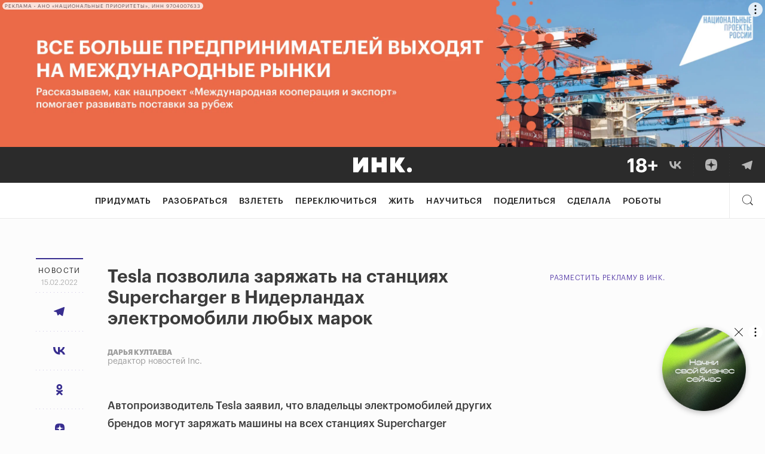

--- FILE ---
content_type: image/svg+xml
request_url: https://storage.yandexcloud.net/incrussia-prod/wp-content/uploads/2020/11/peregorodka-4.svg
body_size: 72
content:
<svg width="1366" height="8" viewBox="0 0 1366 8" fill="none" xmlns="http://www.w3.org/2000/svg">
<rect y="8" width="8" height="1366" transform="rotate(-90 0 8)" fill="#5847A5"/>
</svg>
